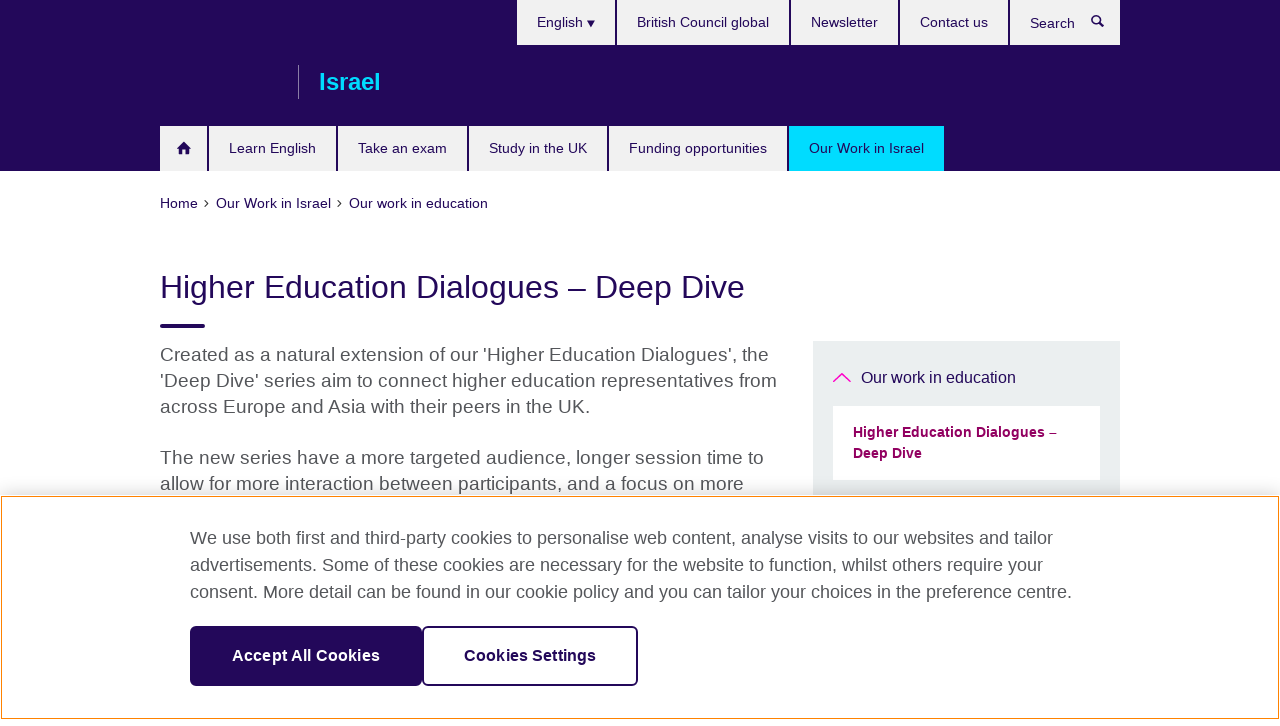

--- FILE ---
content_type: text/html; charset=utf-8
request_url: https://www.britishcouncil.org.il/en/programmes/education/higher-education-dialogue
body_size: 11549
content:
<!DOCTYPE html>
<html lang="en"
      dir="ltr"
      class="ltr">
<head>
  <!--[if IE]><![endif]-->
<meta http-equiv="Content-Type" content="text/html; charset=utf-8" />
<script> dataLayer = [{"pageTitle":"Higher Education Dialogues \u2013 Deep Dive","pageCategory":"visual_landing_page"}] </script>
<!-- OneTrust Cookies Consent Notice start -->
    <script>window.dataLayer = window.dataLayer || []; function gtag(){dataLayer.push(arguments);} gtag("set", "developer_id.dNzMyY2", true); gtag("consent", "default", {"analytics_storage": "granted"}); gtag("consent", "default", {"ad_storage": "denied"}); gtag("consent", "default", {"ad_personalization": "denied"}); gtag("consent", "default", {"ad_user_data": "denied"});</script>
	<script src="https://cdn.cookielaw.org/scripttemplates/otSDKStub.js" data-document-language="true"
	type="text/javascript" charset="UTF-8" data-domain-script="15013314-a0a4-4a3d-b2f7-010d9b96d277"></script>
	<script type="text/javascript">
	function OptanonWrapper() { }
	</script><!-- OneTrust Cookies Consent Notice end --><!-- Google Tag Manager -->
<script>
  (function (w,d,s,l,i) {
w[l] = w[l]||[];w[l].push({'gtm.start':new Date().getTime(),event:'gtm.js'});var f = d.getElementsByTagName(s)[0],j = d.createElement(s),dl = l != 'dataLayer' ? '&l=' + l : '';j.async = true;j.src = '//www.googletagmanager.com/gtm.js?id=' + i + dl;f.parentNode.insertBefore(j,f);})(window,document,'script','dataLayer','GTM-P7SRMF');
</script>
<!-- End Google Tag Manager -->
<meta name="WT.sp" content="Israel;SBU-Education" />
<link href="https://www.britishcouncil.org.il/en/programmes/education/higher-education-dialogue" rel="alternate"  hreflang="x-default" /><link href="https://www.britishcouncil.org.il/programmes/education/higher-education-dialogue" rel="alternate" hreflang="he-IL" />
<link href="https://www.britishcouncil.org.il/en/programmes/education/higher-education-dialogue" rel="alternate" hreflang="en-IL" />
<meta property="og:image" content="https://www.britishcouncil.org.il/sites/default/files/solas_session_3.jpg" />
<link rel="shortcut icon" href="https://www.britishcouncil.org.il/profiles/solas2/themes/solas_ui/favicon.ico" type="image/vnd.microsoft.icon" />
<meta name="description" content="Created as a natural extension of our &#039;Higher Education Dialogues&#039;, the &#039;Deep Dive&#039; series aim to connect higher education representatives from across Europe and Asia with their peers in the UK." />
<link rel="canonical" href="https://www.britishcouncil.org.il/en/programmes/education/higher-education-dialogue" />
<meta name="twitter:dnt" content="on" />
  <title>Higher Education Dialogues – Deep Dive | British Council</title>
  <meta http-equiv="X-UA-Compatible" content="IE=edge">
  <meta name="HandheldFriendly" content="True">
  <meta name="MobileOptimized" content="320">
  <meta name="viewport" content="width=device-width, initial-scale=1.0">
  <!-- iOS -->
  <link rel="apple-touch-icon" sizes="76x76"
        href="/profiles/solas2/themes/solas_ui/favicons/touch-icon-ipad.png">
  <link rel="apple-touch-icon" sizes="180x180"
        href="/profiles/solas2/themes/solas_ui/favicons/apple-touch-icon.png">
  <!-- Safari -->
  <link rel="mask-icon" color="#23085a"
        href="/profiles/solas2/themes/solas_ui/favicons/safari-pinned-tab.svg">
  <!-- Android -->
  <link rel="shortcut icon" sizes="192x192"
        href="/profiles/solas2/themes/solas_ui/favicons/android-chrome-192x192.png">
  <!-- Microsoft -->
  <meta name="msapplication-TileColor" content="#23085a">
  <meta name="msapplication-config" content="/favicons/browserconfig.xml">
  <meta name="theme-color" content="#ffffff">
  <meta http-equiv="cleartype" content="on">
  <link type="text/css" rel="stylesheet" href="/sites/default/files/advagg_css/css__gUwrWmDSCYDpNT-ZgT90lg3qnBO5bhMRTuszI3FZdGE__NddIO3YqwbFuLJ1SpObv95pgccLJqWX0xe4khRt6KhE__p74xwzPlwh7CY3oHXFV5qhCHaxRBBLqXn8aQFu-9pLM.css" media="all" />
<link type="text/css" rel="stylesheet" href="https://sui.britishcouncil.org/2.1.0/css/bc-theme.css" media="all" />
<link type="text/css" rel="stylesheet" href="/sites/default/files/advagg_css/css__VIhyw6s3Rlaca4citGfDPP591bR5QX-bWyoT8hJ3gNw__V-zxRyaxsNmGbcWY2V-GTK3-7957SICm-NIdE0A99lI__p74xwzPlwh7CY3oHXFV5qhCHaxRBBLqXn8aQFu-9pLM.css" media="all" />
  <script src="/sites/default/files/advagg_js/js__XKqiBvZcB9K0EtZgl_-1bz5LyPEH_u8ah8XcuScspq8__2YujpmtfV0cviqjpUJ84wujhW7ha_JqiXl85CalCQYI__p74xwzPlwh7CY3oHXFV5qhCHaxRBBLqXn8aQFu-9pLM.js"></script>
<script src="/sites/default/files/advagg_js/js__YT6D1B_BKxvm6JCH_t9sZNI5L6yITa_DlU5QcSlOkAU__OXobH7d1IP1o3WABlniIrU_-pcJacVSIPUv9bpD-6pQ__p74xwzPlwh7CY3oHXFV5qhCHaxRBBLqXn8aQFu-9pLM.js"></script>
<script src="/sites/default/files/advagg_js/js__M7e6Ey_aUcI73wypDYkhHVl87sFZzDDYq_haqtRJfnE__jCDCpE6OeR7H4TS9az9610UGeYXO0_I5IvdZRsNNrUg__p74xwzPlwh7CY3oHXFV5qhCHaxRBBLqXn8aQFu-9pLM.js"></script>
<script src="/sites/default/files/advagg_js/js__8P-A628TjkVaWCsCKOrzna9OCN-rc39C6C5trp5RFPc__D6lH7qBKCon04HbHf8blti--3zoDsh24nnLyNcZuprw__p74xwzPlwh7CY3oHXFV5qhCHaxRBBLqXn8aQFu-9pLM.js"></script>
<script>
<!--//--><![CDATA[//><!--
jQuery.extend(Drupal.settings, {"basePath":"\/","pathPrefix":"en\/","setHasJsCookie":0,"ajaxPageState":{"theme":"solas_ui","theme_token":"Ndykglri5aIdTHKoZeisfwpeWM8mjjvBnDmLGA4M9aQ","css":{"modules\/system\/system.base.css":1,"modules\/field\/theme\/field.css":1,"profiles\/solas2\/modules\/contrib\/gathercontent\/css\/gathercontent_style.css":1,"modules\/node\/node.css":1,"profiles\/solas2\/modules\/contrib\/relation_add\/relation_add.css":1,"profiles\/solas2\/modules\/custom\/webtrends_simple\/webtrends_data_display\/css\/webtrends_data_display.css":1,"profiles\/solas2\/modules\/contrib\/views\/css\/views.css":1,"https:\/\/sui.britishcouncil.org\/2.1.0\/css\/bc-theme.css":1,"profiles\/solas2\/modules\/contrib\/ctools\/css\/ctools.css":1,"profiles\/solas2\/modules\/custom\/solas_admin\/solas_admin_menu\/solas_admin_menu.css":1,"modules\/locale\/locale.css":1,"profiles\/solas2\/modules\/contrib\/date\/date_api\/date.css":1,"public:\/\/rrssb\/rrssb.2790a036.css":1,"profiles\/solas2\/libraries\/rrssb-plus\/css\/rrssb.css":1,"profiles\/solas2\/themes\/solas_ui\/css\/solas-ui-overrides.css":1,"profiles\/solas2\/themes\/solas_ui\/css\/solas-ui-widgets.css":1,"profiles\/solas2\/themes\/solas_ui\/css\/solas-ui-admin.css":1,"profiles\/solas2\/themes\/solas_ui\/css\/solas-ui-integration.css":1},"js":{"https:\/\/sui.britishcouncil.org\/2.1.0\/scripts\/main.js":1,"profiles\/solas2\/themes\/solas_ui\/js\/init.js":1,"profiles\/solas2\/themes\/solas_ui\/js\/ajax.js":1,"profiles\/solas2\/themes\/solas_ui\/js\/listings.js":1,"profiles\/solas2\/themes\/solas_ui\/js\/filters.js":1,"profiles\/solas2\/themes\/solas_ui\/js\/forms.js":1,"profiles\/solas2\/themes\/solas_ui\/js\/maps.js":1,"profiles\/solas2\/themes\/solas_ui\/js\/bookeo.js":1,"profiles\/solas2\/themes\/solas_ui\/js\/icon-insertion.js":1,"profiles\/solas2\/themes\/solas_ui\/js\/libs\/jquery.validate.min.js":1,"profiles\/solas2\/themes\/solas_ui\/js\/menus.js":1,"profiles\/solas2\/themes\/bootstrap\/js\/bootstrap.js":1,"profiles\/solas2\/modules\/contrib\/jquery_update\/replace\/jquery\/1.8\/jquery.min.js":1,"misc\/jquery-extend-3.4.0.js":1,"misc\/jquery-html-prefilter-3.5.0-backport.js":1,"misc\/jquery.once.js":1,"misc\/drupal.js":1,"misc\/form-single-submit.js":1,"profiles\/solas2\/modules\/contrib\/entityreference\/js\/entityreference.js":1,"profiles\/solas2\/modules\/features\/solas_ct_event\/js\/solas_ct_event.js":1,"profiles\/solas2\/modules\/custom\/solas_field_formatters\/solas_ff_exams_widget\/js\/solas_ff_exams_widget.js":1,"profiles\/solas2\/modules\/custom\/webtrends_simple\/webtrends_data_display\/js\/webtrends_data_display.js":1,"profiles\/solas2\/modules\/contrib\/rrssb\/rrssb.init.js":1,"profiles\/solas2\/libraries\/rrssb-plus\/js\/rrssb.min.js":1}},"better_exposed_filters":{"views":{"solas_news_alerts":{"displays":{"news_alert":{"filters":[]}}},"promos_test_revs":{"displays":{"block":{"filters":[]}}},"promo_sbar_revs":{"displays":{"block":{"filters":[]}}}}},"addSuiIcons":{"accessibility_text":"Opens in a new tab or window."},"urlIsAjaxTrusted":{"\/en\/search":true},"googleMapsApi":{"key":"AIzaSyCaot_vEl5pGDJ35FbtR19srhUErCdgR9k"},"isFront":false,"rrssb":{"size":"","shrink":"","regrow":"","minRows":"","maxRows":"","prefixReserve":"","prefixHide":"","alignRight":0},"solas_ct_webform":{"serverMaxFileSize":67108864,"currentTheme":"solas_ui"},"password":{"strengthTitle":"Password compliance:"},"type":"setting","bootstrap":{"anchorsFix":"0","anchorsSmoothScrolling":"0","formHasError":1,"popoverEnabled":"0","popoverOptions":{"animation":1,"html":0,"placement":"right","selector":"","trigger":"click","triggerAutoclose":1,"title":"","content":"","delay":0,"container":"body"},"tooltipEnabled":"0","tooltipOptions":{"animation":1,"html":0,"placement":"auto left","selector":"","trigger":"hover focus","delay":0,"container":"body"}}});
//--><!]]>
</script>

<script>(window.BOOMR_mq=window.BOOMR_mq||[]).push(["addVar",{"rua.upush":"false","rua.cpush":"false","rua.upre":"false","rua.cpre":"false","rua.uprl":"false","rua.cprl":"false","rua.cprf":"false","rua.trans":"","rua.cook":"false","rua.ims":"false","rua.ufprl":"false","rua.cfprl":"false","rua.isuxp":"false","rua.texp":"norulematch","rua.ceh":"false","rua.ueh":"false","rua.ieh.st":"0"}]);</script>
                              <script>!function(e){var n="https://s.go-mpulse.net/boomerang/";if("False"=="True")e.BOOMR_config=e.BOOMR_config||{},e.BOOMR_config.PageParams=e.BOOMR_config.PageParams||{},e.BOOMR_config.PageParams.pci=!0,n="https://s2.go-mpulse.net/boomerang/";if(window.BOOMR_API_key="GFYB7-E28QN-UXTEV-T9AT2-PFUUJ",function(){function e(){if(!o){var e=document.createElement("script");e.id="boomr-scr-as",e.src=window.BOOMR.url,e.async=!0,i.parentNode.appendChild(e),o=!0}}function t(e){o=!0;var n,t,a,r,d=document,O=window;if(window.BOOMR.snippetMethod=e?"if":"i",t=function(e,n){var t=d.createElement("script");t.id=n||"boomr-if-as",t.src=window.BOOMR.url,BOOMR_lstart=(new Date).getTime(),e=e||d.body,e.appendChild(t)},!window.addEventListener&&window.attachEvent&&navigator.userAgent.match(/MSIE [67]\./))return window.BOOMR.snippetMethod="s",void t(i.parentNode,"boomr-async");a=document.createElement("IFRAME"),a.src="about:blank",a.title="",a.role="presentation",a.loading="eager",r=(a.frameElement||a).style,r.width=0,r.height=0,r.border=0,r.display="none",i.parentNode.appendChild(a);try{O=a.contentWindow,d=O.document.open()}catch(_){n=document.domain,a.src="javascript:var d=document.open();d.domain='"+n+"';void(0);",O=a.contentWindow,d=O.document.open()}if(n)d._boomrl=function(){this.domain=n,t()},d.write("<bo"+"dy onload='document._boomrl();'>");else if(O._boomrl=function(){t()},O.addEventListener)O.addEventListener("load",O._boomrl,!1);else if(O.attachEvent)O.attachEvent("onload",O._boomrl);d.close()}function a(e){window.BOOMR_onload=e&&e.timeStamp||(new Date).getTime()}if(!window.BOOMR||!window.BOOMR.version&&!window.BOOMR.snippetExecuted){window.BOOMR=window.BOOMR||{},window.BOOMR.snippetStart=(new Date).getTime(),window.BOOMR.snippetExecuted=!0,window.BOOMR.snippetVersion=12,window.BOOMR.url=n+"GFYB7-E28QN-UXTEV-T9AT2-PFUUJ";var i=document.currentScript||document.getElementsByTagName("script")[0],o=!1,r=document.createElement("link");if(r.relList&&"function"==typeof r.relList.supports&&r.relList.supports("preload")&&"as"in r)window.BOOMR.snippetMethod="p",r.href=window.BOOMR.url,r.rel="preload",r.as="script",r.addEventListener("load",e),r.addEventListener("error",function(){t(!0)}),setTimeout(function(){if(!o)t(!0)},3e3),BOOMR_lstart=(new Date).getTime(),i.parentNode.appendChild(r);else t(!1);if(window.addEventListener)window.addEventListener("load",a,!1);else if(window.attachEvent)window.attachEvent("onload",a)}}(),"".length>0)if(e&&"performance"in e&&e.performance&&"function"==typeof e.performance.setResourceTimingBufferSize)e.performance.setResourceTimingBufferSize();!function(){if(BOOMR=e.BOOMR||{},BOOMR.plugins=BOOMR.plugins||{},!BOOMR.plugins.AK){var n=""=="true"?1:0,t="",a="aoi3zdycccvk42lozz5a-f-53f77a05d-clientnsv4-s.akamaihd.net",i="false"=="true"?2:1,o={"ak.v":"39","ak.cp":"35045","ak.ai":parseInt("251977",10),"ak.ol":"0","ak.cr":19,"ak.ipv":4,"ak.proto":"h2","ak.rid":"1381d882","ak.r":52524,"ak.a2":n,"ak.m":"","ak.n":"essl","ak.bpcip":"3.145.188.0","ak.cport":55458,"ak.gh":"2.16.167.174","ak.quicv":"","ak.tlsv":"tls1.3","ak.0rtt":"","ak.0rtt.ed":"","ak.csrc":"-","ak.acc":"","ak.t":"1768869498","ak.ak":"hOBiQwZUYzCg5VSAfCLimQ==tssBaeRQ/cu6+bQqdQFM1mrUA++FGApz1kSDs8y8pRyhFrDG4s4UD8LzRArm7oOw393lANEh392kD6IRzfI06mVuvZRqi2CiYr9UeojQM9sgEAD7CfYPVifLY8LeEg2donw9KUT7FezGdUOF5W94ldHnk+5eDg8q/Oni59S8yxXZeL9LF00XdWfRO/go/IuDpOx2FYfNY2NN82EAS79zkxSfy1focCvV1uPQrh95t7WcK7z6gDloDYdpc0yflBG3EBL6N8ndMoD5gEoCP8qkSJ240fmQFOd5XupLBcQRk8huHHBG55rjrBC9EV/+eo7sh8dzEiv6wJWTWC4hsPprsmQ4mJx/ZqmNgBXio6JpseXP3l6eli/k4deJ4TVKt8pQwx6UXNLmcDTXMMuN5dBN8VcJxr+dxzhYML8Yoscr69c=","ak.pv":"653","ak.dpoabenc":"","ak.tf":i};if(""!==t)o["ak.ruds"]=t;var r={i:!1,av:function(n){var t="http.initiator";if(n&&(!n[t]||"spa_hard"===n[t]))o["ak.feo"]=void 0!==e.aFeoApplied?1:0,BOOMR.addVar(o)},rv:function(){var e=["ak.bpcip","ak.cport","ak.cr","ak.csrc","ak.gh","ak.ipv","ak.m","ak.n","ak.ol","ak.proto","ak.quicv","ak.tlsv","ak.0rtt","ak.0rtt.ed","ak.r","ak.acc","ak.t","ak.tf"];BOOMR.removeVar(e)}};BOOMR.plugins.AK={akVars:o,akDNSPreFetchDomain:a,init:function(){if(!r.i){var e=BOOMR.subscribe;e("before_beacon",r.av,null,null),e("onbeacon",r.rv,null,null),r.i=!0}return this},is_complete:function(){return!0}}}}()}(window);</script></head>
<body
  class="page-node-4800 node-type-visual-landing-page i18n-en" >
  <!-- Google Tag Manager -->
<noscript>
<iframe src="//www.googletagmanager.com/ns.html?id=GTM-P7SRMF&pageTitle=Higher%20Education%20Dialogues%20%E2%80%93%20Deep%20Dive&pageCategory=visual_landing_page" height="0" width="0" style="display:none;visibility:hidden"></iframe>
</noscript>
<!-- End Google Tag Manager -->
  <div id="skip-link">
    <a href="#main-content"
       class="element-invisible element-focusable">Skip to main content</a>
  </div>
<header role="banner" class="navbar bc-navbar-default bc-navbar-has-support-area">
  <div class="container">
    <h2 class="navbar-header">
      <div class="navbar-brand">
                  <a class="bc-brand-logo"
             href="/en">British Council</a>
                                          <span class="bc-brand-slogan">Israel</span>
              </div>
    </h2>

          <div class="bc-btn-navbar-group" role="group" aria-label="navbar-group">
        <button type="button" class="btn btn-default bc-menu-toggle" data-target=".mega-menu .navbar-nav">
          Menu          <div class="menu-icon">
            <span></span>
            <span></span>
            <span></span>
            <span></span>
          </div>
        </button>
      </div>
    
          <nav role="navigation" class="mega-menu">
                  <ul class="nav navbar-nav bc-primary-nav bc-navbar-nav-has-home-icon"><li class="first leaf"><a href="/en" title="">Home</a></li>
<li class="expanded"><a href="/en/english">Learn English</a><ul class="dropdown-menu"><li class="first leaf"><a href="/en/english/english-online">English Online course</a></li>
<li class="leaf"><a href="https://englishonline.britishcouncil.org/english-self-study/?c=il&amp;country=il" title="Learn English at your own pace with exercises created by English experts. On-the-go, affordable learning.">English Online: Self-Study course</a></li>
<li class="leaf"><a href="https://englishonline.britishcouncil.org/ielts-coach/?c=il&amp;country=il" title="Opens in a new tab or window." target="_blank">IELTS Coach: learn online with the experts <svg class="bc-svg bc-svg-popup"  aria-label="Opens in a new tab or window.">
  <use xlink:href="#icon-popup"></use>
</svg>
</a></li>
<li class="collapsed"><a href="/en/english/online-apps">Learn English with apps</a></li>
<li class="expanded"><a href="/en/english/websites">Learn English with websites</a><ul class="dropdown-menu"><li class="first leaf"><a href="/en/english/websites/kids-teens">English for kids and teens</a></li>
<li class="leaf"><a href="/en/english/websites/premier-skills">Learn English with Premier Skills</a></li>
<li class="last leaf"><a href="/en/english/websites/kids">Our LearnEnglish Kids website</a></li>
</ul></li>
<li class="leaf"><a href="/en/english/englishscore-tutors">EnglishScore Tutors - personal online English tutors</a></li>
<li class="leaf"><a href="/en/english/englishscore">EnglishScore – take a free English test</a></li>
<li class="leaf"><a href="/en/english/online-test">Find out your English level</a></li>
<li class="leaf"><a href="/en/english/timmy-time">Learning Time with Timmy</a></li>
<li class="last leaf"><a href="/en/english/corporate-solutions">Corporate English Solutions</a></li>
</ul></li>
<li class="expanded"><a href="/en/exam">Take an exam</a><ul class="dropdown-menu"><li class="first last leaf"><a href="https://takeielts.britishcouncil.org/israel" title="">IELTS</a></li>
</ul></li>
<li class="expanded"><a href="/en/study-uk">Study in the UK</a><ul class="dropdown-menu"><li class="first leaf"><a href="/en/study-uk/alumni-awards">Alumni Awards</a></li>
<li class="leaf"><a href="/en/study-uk/study-in-the-uk">Want to study in the UK?</a></li>
<li class="last leaf"><a href="/en/study-uk/student-questions">FAQs for overseas students</a></li>
</ul></li>
<li class="expanded"><a href="/en/funding-opportunities">Funding opportunities</a><ul class="dropdown-menu"><li class="first leaf"><a href="/en/birax">BIRAX</a></li>
<li class="collapsed"><a href="/en/programmes/science/wohl-clean-growth-alliance">The Wohl Clean Growth Alliance</a></li>
<li class="leaf"><a href="/en/Education-funding" title="">Other opportunities</a></li>
<li class="last leaf"><a href="/en/grants-uk-israel-research-collaborations">ISPF</a></li>
</ul></li>
<li class="last expanded active-trail active"><a href="/en/programmes" class="active-trail active-trail">Our Work in Israel</a><ul class="dropdown-menu"><li class="first collapsed"><a href="/en/programmes/english-programmes">Our work in English</a></li>
<li class="collapsed"><a href="/en/programmes/science">Our work in science</a></li>
<li class="expanded active-trail active"><a href="/en/programmes/education" class="active-trail active-trail">Our work in education</a><ul class="dropdown-menu"><li class="first last leaf active-trail active"><a href="/en/programmes/education/higher-education-dialogue" class="active-trail active-trail active-trail active-trail active">Higher Education Dialogues – Deep Dive</a></li>
</ul></li>
<li class="collapsed"><a href="/en/programmes/arts">Our work in arts</a></li>
<li class="collapsed"><a href="/en/Education-funding">External Funding Opportunities</a></li>
<li class="last collapsed"><a href="/en/programmes/digital-library">Join our Digital Library</a></li>
</ul></li>
</ul>                          <ul class="bc-navbar-support">
                          <li class="hidden-xs hidden-sm">
                <nav>
                  
  <div class="sr-only">Choose your language</div>

<ul class="nav navbar-nav bc-navbar-lang-switcher">
  <li class="dropdown">
    <a href="#" class="bc-dropdown-toggle">
      English      <svg class="bc-svg bc-svg-down-dir" aria-hidden="true">
  <use xlink:href="#icon-down-dir"></use>
</svg>
    </a>
    <div class="item-list"><ul class="dropdown-menu"><li class="list-item-class first"><a href="/programmes/education/higher-education-dialogue">עברית</a></li>
<li class="list-item-class active last"><a href="/en/programmes/education/higher-education-dialogue" class="active">English</a></li>
</ul></div>  </li>
</ul>
                </nav>
              </li>
                                                  <li>
                <ul class="nav navbar-nav"><li class="first leaf"><a href="http://www.britishcouncil.org/" title="">British Council global</a></li>
<li class="leaf"><a href="/en/programmes/science/newsletter" title="">Newsletter</a></li>
<li class="last leaf"><a href="/en/contact-us" title="">Contact us</a></li>
</ul>              </li>
                                      <li>
                <a data-target=".bc-navbar-search" class="bc-btn-search bc-search-toggle">
                  <svg class="bc-svg bc-svg-search" aria-hidden="true">
  <use xlink:href="#icon-search"></use>
</svg>
                  Show search                </a>
                <div class="bc-navbar-search">
                  

<form action="/en/search" method="get" id="views-exposed-form-elastic-search-search-blk" accept-charset="UTF-8"><div>
<div class="input-group">
            <label class="sr-only" for="edit-search-api-views-fulltext">
        Search      </label>
        <div class="form-item-search-api-views-fulltext form-group">
 <input placeholder="Search" class="form-control form-text" type="text" id="edit-search-api-views-fulltext" name="search_api_views_fulltext" value="" size="30" maxlength="128" />
</div>
    <span class="input-group-btn">
    <button type="submit" id="edit-submit-elastic-search" name="" value="Search" class="btn btn-primary form-submit form-submit">Search</button>
  </span>
</div>
</div></form>                  <a href="#navbar-search-form" class="bc-btn-close bc-search-toggle" data-target=".bc-navbar-search">
                    <svg class="bc-svg bc-svg-cross" aria-hidden="true">
  <use xlink:href="#icon-cross"></use>
</svg>
                    Close search                  </a>
                </div>
              </li>
                                      <li class="hidden-md hidden-lg">
                
  <div class="sr-only">Choose your language</div>

<ul class="nav navbar-nav bc-navbar-lang-switcher">
  <li class="dropdown">
    <a href="#" class="bc-dropdown-toggle">
      English      <svg class="bc-svg bc-svg-down-dir" aria-hidden="true">
  <use xlink:href="#icon-down-dir"></use>
</svg>
    </a>
    <div class="item-list"><ul class="dropdown-menu"><li class="list-item-class first"><a href="/programmes/education/higher-education-dialogue">עברית</a></li>
<li class="list-item-class active last"><a href="/en/programmes/education/higher-education-dialogue" class="active">English</a></li>
</ul></div>  </li>
</ul>
              </li>
                      </ul>
              </nav>
    
      </div>
</header>


<div class="main-container container">

  
  
        
  
  
      <ol vocab="https://schema.org/" typeof="BreadcrumbList" class="breadcrumb"><li property="itemListElement" typeof="ListItem"><a href="/en" property="item" typeof="WebPage"><span property="name">Home</span></a><meta property="position" content="1"></li><li property="itemListElement" typeof="ListItem"><a href="/en/programmes" property="item" typeof="WebPage"><span property="name">Our Work in Israel</span></a><meta property="position" content="2"></li><li property="itemListElement" typeof="ListItem"><a href="/en/programmes/education" property="item" typeof="WebPage"><span property="name">Our work in education</span></a><meta property="position" content="3"></li></ol>  
      <div class="page-header">
      <div class="row">
        <div class="col-xs-12 col-md-8">
                    <h1>Higher Education Dialogues – Deep Dive</h1>
                  </div>
      </div>
    </div>
  
      <div class="row bc-context-nav">
      <div class="col-xs-12 hidden-md hidden-lg">
        

<div class="bc-btn-secondary-nav-group" role="group" aria-label="navbar-group">
  <button type="button" class="btn btn-default bc-menu-toggle" data-target=".bc-nav-subnav">
    In this section    <div class="menu-icon">
      <span></span>
      <span></span>
      <span></span>
      <span></span>
    </div>
  </button>
</div>


<nav class="bc-nav-subnav">
        <div class="bc-nav-title">
    <a href="/en/programmes/education" class="active-trail active-trail active-trail">Our work in education</a>  </div>
    <ul class="nav"><li class="first last leaf active-trail active menu-mlid-7076 active"><a href="/en/programmes/education/higher-education-dialogue" class="active-trail active-trail active-trail active-trail active-trail active">Higher Education Dialogues – Deep Dive</a></li>
</ul></nav>
      </div>
    </div>
  
  
  <div class="row">
    
    <section role="main" class="col-xs-12 col-md-8">
      <a id="main-content"></a>

      
            
  


  <div class="lead">
    <!--Field name: field_visual_landing_description-->
  <span class="bc-body-text"><p>Created as a natural extension of our 'Higher Education Dialogues', the 'Deep Dive' series aim to connect higher education representatives from across Europe and Asia with their peers in the UK.</p>
<p>The new series have a more targeted audience, longer session time to allow for more interaction between participants, and a focus on more specific topics.</p></span>
  </div>

<!--Field name: field_visual_landing_hero_promo-->
  <article data-type="listing" data-test-ctname="event" class="bc-list-item-visual bc-list-item--width2">
<a   href="/en/events/technologies-universities-career-graduates">
      <div class="bc-list-item-media">
              
<!--Field name: field_generic_summary_image-->
  
  
<!--Field name: field_image-->
  <img class="img-responsive bc-landscape lazyload blur-up" width="630" height="354" alt="" src="https://www.britishcouncil.org.il/sites/default/files/styles/bc-landscape-100x56/public/hed_session_22.01._preview_image.jpg?itok=hjqsi_Qa" data-sizes="auto" data-srcset="https://www.britishcouncil.org.il/sites/default/files/styles/bc-landscape-270x152/public/hed_session_22.01._preview_image.jpg?itok=ACds5PpW 270w, https://www.britishcouncil.org.il/sites/default/files/styles/bc-landscape-300x169/public/hed_session_22.01._preview_image.jpg?itok=tGdXbj65 300w, https://www.britishcouncil.org.il/sites/default/files/styles/bc-landscape-630x354/public/hed_session_22.01._preview_image.jpg?itok=T5pu65bJ 630w, https://www.britishcouncil.org.il/sites/default/files/styles/bc-landscape-800x450/public/hed_session_22.01._preview_image.jpg?itok=gNkNz98N 800w, https://www.britishcouncil.org.il/sites/default/files/styles/bc-landscape-950x534/public/hed_session_22.01._preview_image.jpg?itok=mBmg5Hjq 950w, https://www.britishcouncil.org.il/sites/default/files/styles/bc-landscape-1280x720/public/hed_session_22.01._preview_image.jpg?itok=WZQREhWD 1280w, https://www.britishcouncil.org.il/sites/default/files/styles/bc-landscape-1440x810/public/hed_session_22.01._preview_image.jpg?itok=cM2l7R1h 1440w" />
          </div>
  
  <header class="bc-list-item-header">
        <h2 class="bc-list-item-title">
      What technology can universities use to provide better career service to their graduates this year?          </h2>
                </header>
  <div class="bc-list-item-body">
          <p>In our fourth 'Higher Education Dialogues – Deep Dive' session, we explored different ways that technology can be used to deliver existing career support and employability models.</p>
              <dl class="bc-svg-dl">
<dt><svg class="bc-svg bc-svg-calendar aria-hidden="true"><use xlink:href="#icon-calendar"></use></svg><span class="sr-only">Date</span></dt>
<dd>
<!--Field name: field_event_date-->
  <span  class="date-display-single">Friday 22 January 2021</span></dd>
</dl>      </div>
</a>
</article><!--Field name: body-->
  <div class="bc-body-text"><h2>Watch the recordings from the previous sessions:</h2></div>

<div class="bc-masonry">
  <div class="bc-masonry-sizer"></div>
      <article data-type="listing" data-test-ctname="event" class="bc-list-item-visual bc-masonry-item">
<a   href="/en/events/universities-conducting-secure-credible-online-assessment">
      <div class="bc-list-item-media">
              
<!--Field name: field_generic_summary_image-->
  
  
<!--Field name: field_image-->
  <img class="img-responsive bc-landscape lazyload blur-up" width="300" height="169" alt="" src="https://www.britishcouncil.org.il/sites/default/files/styles/bc-landscape-100x56/public/hed_session_18.12._preview_image.jpg?itok=VCK1_CvM" data-sizes="auto" data-srcset="https://www.britishcouncil.org.il/sites/default/files/styles/bc-landscape-270x152/public/hed_session_18.12._preview_image.jpg?itok=oxwhQhQr 270w, https://www.britishcouncil.org.il/sites/default/files/styles/bc-landscape-300x169/public/hed_session_18.12._preview_image.jpg?itok=xNXWhibx 300w, https://www.britishcouncil.org.il/sites/default/files/styles/bc-landscape-630x354/public/hed_session_18.12._preview_image.jpg?itok=9osLbfbK 630w, https://www.britishcouncil.org.il/sites/default/files/styles/bc-landscape-800x450/public/hed_session_18.12._preview_image.jpg?itok=VTHnNT4B 800w, https://www.britishcouncil.org.il/sites/default/files/styles/bc-landscape-950x534/public/hed_session_18.12._preview_image.jpg?itok=lKsQyatp 950w, https://www.britishcouncil.org.il/sites/default/files/styles/bc-landscape-1280x720/public/hed_session_18.12._preview_image.jpg?itok=tSxU7DDj 1280w, https://www.britishcouncil.org.il/sites/default/files/styles/bc-landscape-1440x810/public/hed_session_18.12._preview_image.jpg?itok=BODf-0FM 1440w" />
          </div>
  
  <header class="bc-list-item-header">
        <h2 class="bc-list-item-title">
      How can universities conduct online assessment that is secure and credible?          </h2>
                </header>
  <div class="bc-list-item-body">
          <p>For our third 'Deep Dive' session, we discussed the concept of academic integrity and provided guidance on how to assess with integrity as well as the remote and digital provision.</p>
              <dl class="bc-svg-dl">
<dt><svg class="bc-svg bc-svg-calendar aria-hidden="true"><use xlink:href="#icon-calendar"></use></svg><span class="sr-only">Date</span></dt>
<dd>
<!--Field name: field_event_date-->
  <span  class="date-display-single">Friday 18 December 2020</span></dd>
</dl>      </div>
</a>
</article>      <article data-type="listing" data-test-ctname="event" class="bc-list-item-visual bc-masonry-item">
<a   href="/en/events/teachers-encourage-active-learning-online">
      <div class="bc-list-item-media">
              
<!--Field name: field_generic_summary_image-->
  
  
<!--Field name: field_image-->
  <img class="img-responsive bc-landscape lazyload blur-up" width="300" height="169" alt="" src="https://www.britishcouncil.org.il/sites/default/files/styles/bc-landscape-100x56/public/hed_event_image.jpg?itok=opAfM7gi" data-sizes="auto" data-srcset="https://www.britishcouncil.org.il/sites/default/files/styles/bc-landscape-270x152/public/hed_event_image.jpg?itok=Fcoyj9tO 270w, https://www.britishcouncil.org.il/sites/default/files/styles/bc-landscape-300x169/public/hed_event_image.jpg?itok=MueU0PUL 300w, https://www.britishcouncil.org.il/sites/default/files/styles/bc-landscape-630x354/public/hed_event_image.jpg?itok=zurFGThd 630w, https://www.britishcouncil.org.il/sites/default/files/styles/bc-landscape-800x450/public/hed_event_image.jpg?itok=qajMXHCi 800w, https://www.britishcouncil.org.il/sites/default/files/styles/bc-landscape-950x534/public/hed_event_image.jpg?itok=PBnq9Rwv 950w, https://www.britishcouncil.org.il/sites/default/files/styles/bc-landscape-1280x720/public/hed_event_image.jpg?itok=KQ0Jf3N1 1280w, https://www.britishcouncil.org.il/sites/default/files/styles/bc-landscape-1440x810/public/hed_event_image.jpg?itok=u7ClgYLp 1440w" />
          </div>
  
  <header class="bc-list-item-header">
        <h2 class="bc-list-item-title">
      How can teachers encourage active learning in an online delivery environment?          </h2>
                </header>
  <div class="bc-list-item-body">
          <p>For our second 'Higher Education Dialogues – Deep Dive' session, we organised a masterclass to share key principles and best practices for delivering online learning.</p>
              <dl class="bc-svg-dl">
<dt><svg class="bc-svg bc-svg-calendar aria-hidden="true"><use xlink:href="#icon-calendar"></use></svg><span class="sr-only">Date</span></dt>
<dd>
<!--Field name: field_event_date-->
  <span  class="date-display-single">Wednesday 18 November 2020</span></dd>
</dl>      </div>
</a>
</article>      <article data-type="listing" data-test-ctname="event" class="bc-list-item-visual bc-masonry-item">
<a   href="/en/events/at-home-higher-education-dialogue-following-science">
      <div class="bc-list-item-media">
              
<!--Field name: field_generic_summary_image-->
  
  
<!--Field name: field_image-->
  <img class="img-responsive bc-landscape lazyload blur-up" width="300" height="169" alt="" src="https://www.britishcouncil.org.il/sites/default/files/styles/bc-landscape-100x56/public/website-turkey_00325_0.jpg?itok=BmyyMOoT" data-sizes="auto" data-srcset="https://www.britishcouncil.org.il/sites/default/files/styles/bc-landscape-270x152/public/website-turkey_00325_0.jpg?itok=fBT8fAYF 270w, https://www.britishcouncil.org.il/sites/default/files/styles/bc-landscape-300x169/public/website-turkey_00325_0.jpg?itok=YZKwwxyY 300w, https://www.britishcouncil.org.il/sites/default/files/styles/bc-landscape-630x354/public/website-turkey_00325_0.jpg?itok=LqUVGlgI 630w, https://www.britishcouncil.org.il/sites/default/files/styles/bc-landscape-800x450/public/website-turkey_00325_0.jpg?itok=8zt2tmVm 800w, https://www.britishcouncil.org.il/sites/default/files/styles/bc-landscape-950x534/public/website-turkey_00325_0.jpg?itok=hIe7y-Ax 950w, https://www.britishcouncil.org.il/sites/default/files/styles/bc-landscape-1280x720/public/website-turkey_00325_0.jpg?itok=yjo3bXf9 1280w, https://www.britishcouncil.org.il/sites/default/files/styles/bc-landscape-1440x810/public/website-turkey_00325_0.jpg?itok=7q7vMQZN 1440w" />
          </div>
  
  <header class="bc-list-item-header">
        <h2 class="bc-list-item-title">
      Has ‘following the science’ ever been as important as it is today?          </h2>
                </header>
  <div class="bc-list-item-body">
          <p>Join us for a conversation with the first British astronaut, Helen Sharman, and the award-winning science communicator, Jim Al-Khalili</p>
              <dl class="bc-svg-dl">
<dt><svg class="bc-svg bc-svg-calendar aria-hidden="true"><use xlink:href="#icon-calendar"></use></svg><span class="sr-only">Date</span></dt>
<dd>
<!--Field name: field_event_date-->
  <span  class="date-display-single">Wednesday 15 July 2020 - 16.00</span></dd>
<dt><svg class="bc-svg bc-svg-location aria-hidden="true"><use xlink:href="#icon-location"></use></svg><span class="sr-only">Location</span></dt>
<dd>
<!--Field name: field_event_location_name-->
  Online event in Microsoft Teams</dd>
</dl>      </div>
</a>
</article>      <article data-type="listing" data-test-ctname="event" class="bc-list-item-visual bc-masonry-item">
<a   href="/en/events/at-home-higher-education-dialogue-academic-relationships">
      <div class="bc-list-item-media">
              
<!--Field name: field_generic_summary_image-->
  
  
<!--Field name: field_image-->
  <img class="img-responsive bc-landscape lazyload blur-up" width="300" height="169" alt="" src="https://www.britishcouncil.org.il/sites/default/files/styles/bc-landscape-100x56/public/website-turkey_00073.jpg?itok=4KfuED0m" data-sizes="auto" data-srcset="https://www.britishcouncil.org.il/sites/default/files/styles/bc-landscape-270x152/public/website-turkey_00073.jpg?itok=HcZ2TSBZ 270w, https://www.britishcouncil.org.il/sites/default/files/styles/bc-landscape-300x169/public/website-turkey_00073.jpg?itok=8cpTh_-C 300w, https://www.britishcouncil.org.il/sites/default/files/styles/bc-landscape-630x354/public/website-turkey_00073.jpg?itok=F9bQNdd- 630w, https://www.britishcouncil.org.il/sites/default/files/styles/bc-landscape-800x450/public/website-turkey_00073.jpg?itok=Ds5urPhT 800w, https://www.britishcouncil.org.il/sites/default/files/styles/bc-landscape-950x534/public/website-turkey_00073.jpg?itok=piEBfJ_M 950w, https://www.britishcouncil.org.il/sites/default/files/styles/bc-landscape-1280x720/public/website-turkey_00073.jpg?itok=12Z2CDnp 1280w, https://www.britishcouncil.org.il/sites/default/files/styles/bc-landscape-1440x810/public/website-turkey_00073.jpg?itok=3dgT8LPv 1440w" />
          </div>
  
  <header class="bc-list-item-header">
        <h2 class="bc-list-item-title">
      How can academic relationships flourish when there is less physical mobility?          </h2>
                </header>
  <div class="bc-list-item-body">
          <p>Join us to explore the different ways universities, scientists and researchers can still work together, even when travel is limited.                                                          </p>
              <dl class="bc-svg-dl">
<dt><svg class="bc-svg bc-svg-calendar aria-hidden="true"><use xlink:href="#icon-calendar"></use></svg><span class="sr-only">Date</span></dt>
<dd>
<!--Field name: field_event_date-->
  <span  class="date-display-single">Wednesday 08 July 2020 - 16.00</span></dd>
<dt><svg class="bc-svg bc-svg-location aria-hidden="true"><use xlink:href="#icon-location"></use></svg><span class="sr-only">Location</span></dt>
<dd>
<!--Field name: field_event_location_name-->
  Online event in Microsoft Teams</dd>
</dl>      </div>
</a>
</article>      <article data-type="listing" data-test-ctname="event" class="bc-list-item-visual bc-masonry-item">
<a   href="/en/events/at-home-higher-education-dialogue-quality-teaching">
      <div class="bc-list-item-media">
              
<!--Field name: field_generic_summary_image-->
  
  
<!--Field name: field_image-->
  <img class="img-responsive bc-landscape lazyload blur-up" width="300" height="169" alt="" src="https://www.britishcouncil.org.il/sites/default/files/styles/bc-landscape-100x56/public/website-turkey_00066.jpg?itok=qzhK0aLS" data-sizes="auto" data-srcset="https://www.britishcouncil.org.il/sites/default/files/styles/bc-landscape-270x152/public/website-turkey_00066.jpg?itok=jmHo_3Ze 270w, https://www.britishcouncil.org.il/sites/default/files/styles/bc-landscape-300x169/public/website-turkey_00066.jpg?itok=sZMXqKTd 300w, https://www.britishcouncil.org.il/sites/default/files/styles/bc-landscape-630x354/public/website-turkey_00066.jpg?itok=AAqWuQt0 630w, https://www.britishcouncil.org.il/sites/default/files/styles/bc-landscape-800x450/public/website-turkey_00066.jpg?itok=-S9aLvXw 800w, https://www.britishcouncil.org.il/sites/default/files/styles/bc-landscape-950x534/public/website-turkey_00066.jpg?itok=kXYTxV_f 950w, https://www.britishcouncil.org.il/sites/default/files/styles/bc-landscape-1280x720/public/website-turkey_00066.jpg?itok=rQgAVASu 1280w, https://www.britishcouncil.org.il/sites/default/files/styles/bc-landscape-1440x810/public/website-turkey_00066.jpg?itok=v7cwXdBY 1440w" />
          </div>
  
  <header class="bc-list-item-header">
        <h2 class="bc-list-item-title">
      How do universities ensure quality teaching online?           </h2>
                </header>
  <div class="bc-list-item-body">
          <p>Join us in an interactive conversation, where we will bring together sector experts to discuss how to ensure quality teaching online.</p>
              <dl class="bc-svg-dl">
<dt><svg class="bc-svg bc-svg-calendar aria-hidden="true"><use xlink:href="#icon-calendar"></use></svg><span class="sr-only">Date</span></dt>
<dd>
<!--Field name: field_event_date-->
  <span  class="date-display-single">Wednesday 10 June 2020 - 16.00</span></dd>
<dt><svg class="bc-svg bc-svg-location aria-hidden="true"><use xlink:href="#icon-location"></use></svg><span class="sr-only">Location</span></dt>
<dd>
<!--Field name: field_event_location_name-->
  Online event </dd>
</dl>      </div>
</a>
</article>      <article data-type="listing" data-test-ctname="event" class="bc-list-item-visual bc-masonry-item">
<a   href="/en/events/stay-home-higher-education-dialogue-engage-with-students">
      <div class="bc-list-item-media">
              
<!--Field name: field_generic_summary_image-->
  
  
<!--Field name: field_image-->
  <img class="img-responsive bc-landscape lazyload blur-up" width="300" height="169" alt="" src="https://www.britishcouncil.org.il/sites/default/files/styles/bc-landscape-100x56/public/website-turkey_00140_1.jpg?itok=BODoohOM" data-sizes="auto" data-srcset="https://www.britishcouncil.org.il/sites/default/files/styles/bc-landscape-270x152/public/website-turkey_00140_1.jpg?itok=dasKqnqQ 270w, https://www.britishcouncil.org.il/sites/default/files/styles/bc-landscape-300x169/public/website-turkey_00140_1.jpg?itok=cldd3u08 300w, https://www.britishcouncil.org.il/sites/default/files/styles/bc-landscape-630x354/public/website-turkey_00140_1.jpg?itok=IqZ26cdD 630w, https://www.britishcouncil.org.il/sites/default/files/styles/bc-landscape-800x450/public/website-turkey_00140_1.jpg?itok=SiQjZjzB 800w, https://www.britishcouncil.org.il/sites/default/files/styles/bc-landscape-950x534/public/website-turkey_00140_1.jpg?itok=guMXonA4 950w, https://www.britishcouncil.org.il/sites/default/files/styles/bc-landscape-1280x720/public/website-turkey_00140_1.jpg?itok=JEuy-XaP 1280w, https://www.britishcouncil.org.il/sites/default/files/styles/bc-landscape-1440x810/public/website-turkey_00140_1.jpg?itok=dGEvf4Q1 1440w" />
          </div>
  
  <header class="bc-list-item-header">
        <h2 class="bc-list-item-title">
      How can universities engage with and motivate students?          </h2>
                </header>
  <div class="bc-list-item-body">
          <p>This week we will bring together higher education experts to discuss effective engaging and interacting with students.</p>
              <dl class="bc-svg-dl">
<dt><svg class="bc-svg bc-svg-calendar aria-hidden="true"><use xlink:href="#icon-calendar"></use></svg><span class="sr-only">Date</span></dt>
<dd>
<!--Field name: field_event_date-->
  <span  class="date-display-single">Wednesday 03 June 2020 - 16.00</span></dd>
<dt><svg class="bc-svg bc-svg-location aria-hidden="true"><use xlink:href="#icon-location"></use></svg><span class="sr-only">Location</span></dt>
<dd>
<!--Field name: field_event_location_name-->
  Online event </dd>
</dl>      </div>
</a>
</article>      <article data-type="listing" data-test-ctname="event" class="bc-list-item-visual bc-masonry-item">
<a   href="/en/events/stay-home-higher-education-dialogue-future-learning">
      <div class="bc-list-item-media">
              
<!--Field name: field_generic_summary_image-->
  
  
<!--Field name: field_image-->
  <img class="img-responsive bc-landscape lazyload blur-up" width="300" height="169" alt="" src="https://www.britishcouncil.org.il/sites/default/files/styles/bc-landscape-100x56/public/website-turkey_00400.jpg?itok=M-xSskdJ" data-sizes="auto" data-srcset="https://www.britishcouncil.org.il/sites/default/files/styles/bc-landscape-270x152/public/website-turkey_00400.jpg?itok=y9HhguXl 270w, https://www.britishcouncil.org.il/sites/default/files/styles/bc-landscape-300x169/public/website-turkey_00400.jpg?itok=MyjJE8Nf 300w, https://www.britishcouncil.org.il/sites/default/files/styles/bc-landscape-630x354/public/website-turkey_00400.jpg?itok=7oseUoQV 630w, https://www.britishcouncil.org.il/sites/default/files/styles/bc-landscape-800x450/public/website-turkey_00400.jpg?itok=_sYGT_1S 800w, https://www.britishcouncil.org.il/sites/default/files/styles/bc-landscape-950x534/public/website-turkey_00400.jpg?itok=G6Hny3qp 950w, https://www.britishcouncil.org.il/sites/default/files/styles/bc-landscape-1280x720/public/website-turkey_00400.jpg?itok=X4A7f5S0 1280w, https://www.britishcouncil.org.il/sites/default/files/styles/bc-landscape-1440x810/public/website-turkey_00400.jpg?itok=sq3TWNrc 1440w" />
          </div>
  
  <header class="bc-list-item-header">
        <h2 class="bc-list-item-title">
      What are the future models for online learning?          </h2>
                </header>
  <div class="bc-list-item-body">
          <p>In this session, we will bring together higher education experts to discuss what the future models of online learning might look like.</p>
              <dl class="bc-svg-dl">
<dt><svg class="bc-svg bc-svg-calendar aria-hidden="true"><use xlink:href="#icon-calendar"></use></svg><span class="sr-only">Date</span></dt>
<dd>
<!--Field name: field_event_date-->
  <span  class="date-display-single">Wednesday 27 May 2020 - 16.00</span></dd>
<dt><svg class="bc-svg bc-svg-location aria-hidden="true"><use xlink:href="#icon-location"></use></svg><span class="sr-only">Location</span></dt>
<dd>
<!--Field name: field_event_location_name-->
  Online event </dd>
</dl>      </div>
</a>
</article>      <article data-type="listing" data-test-ctname="event" class="bc-list-item-visual bc-masonry-item">
<a   href="/en/events/are-campuses-thing-past">
      <div class="bc-list-item-media">
              
<!--Field name: field_generic_summary_image-->
  
  
<!--Field name: field_image-->
  <img class="img-responsive bc-landscape lazyload blur-up" width="300" height="169" alt="" src="https://www.britishcouncil.org.il/sites/default/files/styles/bc-landscape-100x56/public/website-turkey_00157.jpg?itok=UfvGwKt1" data-sizes="auto" data-srcset="https://www.britishcouncil.org.il/sites/default/files/styles/bc-landscape-270x152/public/website-turkey_00157.jpg?itok=NeJoZe9R 270w, https://www.britishcouncil.org.il/sites/default/files/styles/bc-landscape-300x169/public/website-turkey_00157.jpg?itok=RDqTvOLw 300w, https://www.britishcouncil.org.il/sites/default/files/styles/bc-landscape-630x354/public/website-turkey_00157.jpg?itok=4cGisyWI 630w, https://www.britishcouncil.org.il/sites/default/files/styles/bc-landscape-800x450/public/website-turkey_00157.jpg?itok=TfuOVPBi 800w, https://www.britishcouncil.org.il/sites/default/files/styles/bc-landscape-950x534/public/website-turkey_00157.jpg?itok=lyxXBD2h 950w, https://www.britishcouncil.org.il/sites/default/files/styles/bc-landscape-1280x720/public/website-turkey_00157.jpg?itok=VoXHCU09 1280w, https://www.britishcouncil.org.il/sites/default/files/styles/bc-landscape-1440x810/public/website-turkey_00157.jpg?itok=i6fAJSic 1440w" />
          </div>
  
  <header class="bc-list-item-header">
        <h2 class="bc-list-item-title">
      Are campuses a thing of the past?          </h2>
                </header>
  <div class="bc-list-item-body">
          <p>As part of our #AtHome with the British Council programme, we are organising a series of Higher Education dialogues which will help you connect with colleagues from around the world and share your experience.</p>
              <dl class="bc-svg-dl">
<dt><svg class="bc-svg bc-svg-calendar aria-hidden="true"><use xlink:href="#icon-calendar"></use></svg><span class="sr-only">Date</span></dt>
<dd>
<!--Field name: field_event_date-->
  <span  class="date-display-single">Wednesday 13 May 2020 - 16.00</span></dd>
<dt><svg class="bc-svg bc-svg-location aria-hidden="true"><use xlink:href="#icon-location"></use></svg><span class="sr-only">Location</span></dt>
<dd>
<!--Field name: field_event_location_name-->
  Online session</dd>
</dl>      </div>
</a>
</article>      <article data-type="listing" data-test-ctname="event" class="bc-list-item-visual bc-masonry-item">
<a   href="/en/events/stay-home-higher-education-dialogue-assessment">
      <div class="bc-list-item-media">
              
<!--Field name: field_generic_summary_image-->
  
  
<!--Field name: field_image-->
  <img class="img-responsive bc-landscape lazyload blur-up" width="300" height="169" alt="" src="https://www.britishcouncil.org.il/sites/default/files/styles/bc-landscape-100x56/public/solas_session_3.jpg?itok=ssPOyFV-" data-sizes="auto" data-srcset="https://www.britishcouncil.org.il/sites/default/files/styles/bc-landscape-270x152/public/solas_session_3.jpg?itok=IvFgWZr1 270w, https://www.britishcouncil.org.il/sites/default/files/styles/bc-landscape-300x169/public/solas_session_3.jpg?itok=pgWm9ghf 300w, https://www.britishcouncil.org.il/sites/default/files/styles/bc-landscape-630x354/public/solas_session_3.jpg?itok=IgCzUn-p 630w, https://www.britishcouncil.org.il/sites/default/files/styles/bc-landscape-800x450/public/solas_session_3.jpg?itok=yIrku4EX 800w, https://www.britishcouncil.org.il/sites/default/files/styles/bc-landscape-950x534/public/solas_session_3.jpg?itok=g29Tzp46 950w, https://www.britishcouncil.org.il/sites/default/files/styles/bc-landscape-1280x720/public/solas_session_3.jpg?itok=3nAxWAqx 1280w, https://www.britishcouncil.org.il/sites/default/files/styles/bc-landscape-1440x810/public/solas_session_3.jpg?itok=6bXSl4Bd 1440w" />
          </div>
  
  <header class="bc-list-item-header">
        <h2 class="bc-list-item-title">
      What is the future of online assessment for universities?           </h2>
                </header>
  <div class="bc-list-item-body">
          <p>Join this session to discuss what are the opportunities and challenges of online assessment.</p>
              <dl class="bc-svg-dl">
<dt><svg class="bc-svg bc-svg-calendar aria-hidden="true"><use xlink:href="#icon-calendar"></use></svg><span class="sr-only">Date</span></dt>
<dd>
<!--Field name: field_event_date-->
  <span  class="date-display-single">Wednesday 20 May 2020 - 16.00</span></dd>
<dt><svg class="bc-svg bc-svg-location aria-hidden="true"><use xlink:href="#icon-location"></use></svg><span class="sr-only">Location</span></dt>
<dd>
<!--Field name: field_event_location_name-->
  Online event </dd>
</dl>      </div>
</a>
</article>  </div>



<div class="rrssb"><div class="rrssb-prefix">Share this</div><ul class="rrssb-buttons"><li class="rrssb-email"><a href="mailto:?subject=Higher%20Education%20Dialogues%20%E2%80%93%20Deep%20Dive&body=https%3A%2F%2Fwww.britishcouncil.org.il%2Fen%2Fprogrammes%2Feducation%2Fhigher-education-dialogue" ><span class="rrssb-icon"></span><span class="rrssb-text">Email</span></a></li><li class="rrssb-facebook"><a href="https://www.facebook.com/sharer/sharer.php?u=https%3A%2F%2Fwww.britishcouncil.org.il%2Fen%2Fprogrammes%2Feducation%2Fhigher-education-dialogue" class="popup"><span class="rrssb-icon"></span><span class="rrssb-text">Facebook</span></a></li><li class="rrssb-twitter"><a href="https://twitter.com/intent/tweet?text=Higher%20Education%20Dialogues%20%E2%80%93%20Deep%20Dive&url=https%3A%2F%2Fwww.britishcouncil.org.il%2Fen%2Fprogrammes%2Feducation%2Fhigher-education-dialogue" class="popup"><span class="rrssb-icon"></span><span class="rrssb-text">Twitter</span></a></li><li class="rrssb-linkedin"><a href="https://www.linkedin.com/shareArticle?mini=true&url=https%3A%2F%2Fwww.britishcouncil.org.il%2Fen%2Fprogrammes%2Feducation%2Fhigher-education-dialogue&title=Higher%20Education%20Dialogues%20%E2%80%93%20Deep%20Dive" class="popup"><span class="rrssb-icon"></span><span class="rrssb-text">Linkedin</span></a></li></ul></div>    </section>

          <section class="col-xs-12 col-md-4 bc-col-sidebar" role="complementary">
        
  

<div class="bc-btn-secondary-nav-group" role="group" aria-label="navbar-group">
  <button type="button" class="btn btn-default bc-menu-toggle" data-target=".bc-nav-subnav">
    In this section    <div class="menu-icon">
      <span></span>
      <span></span>
      <span></span>
      <span></span>
    </div>
  </button>
</div>


<nav class="bc-nav-subnav">
        <div class="bc-nav-title">
    <a href="/en/programmes/education" class="active-trail">Our work in education</a>  </div>
    <ul class="nav"><li class="first last leaf active-trail active menu-mlid-7076 active"><a href="/en/programmes/education/higher-education-dialogue" class="active-trail active-trail active">Higher Education Dialogues – Deep Dive</a></li>
</ul></nav>


      </section>  <!-- /#sidebar-second -->
      </div>

  
  
</div>


<footer class="bc-footer">
  <div class="container">
    <div class="row">

              <div class="col-xs-12 col-md-9 col-lg-9">
                                <nav><ul class="bc-footer-nav"><li class="first expanded"><a href="/en/about-us">About us</a><ul><li class="first leaf"><a href="/en/job-opportunities" title="Join our team and work with us at the British Council in Israel">Job opportunities</a></li>
<li class="leaf"><a href="/en/contact-us" title="The British Council creates international opportunities for the people of the UK and other countries and builds trust between them worldwide. Contact Us!">Contact us</a></li>
<li class="leaf"><a href="/en/partnerships/why-partner">Why partner with us</a></li>
<li class="leaf"><a href="/en/equal-opportunities-diversity">Equal opportunity and diversity</a></li>
<li class="leaf"><a href="/en/partnerships/partnering-israel">Partnering with us in Israel</a></li>
<li class="leaf"><a href="/en/comments-complaints">Your comments and complaints</a></li>
<li class="last leaf"><a href="https://www.britishcouncil.org/work/affiliate?country=il" title="">Affiliate marketing</a></li>
</ul></li>
<li class="expanded"><a href="https://www.britishcouncil.org.il/en/exam" title="">Take an exam</a><ul><li class="first leaf"><a href="https://www.britishcouncil.org.il/en/exam/ielts" title="">IELTS</a></li>
<li class="last leaf"><a href="https://www.britishcouncil.org.il/en/exam/ielts-uk-visa-immigration" title="">IELTS for UK Visas and Immigration</a></li>
</ul></li>
<li class="last expanded"><a href="/en/teach">Teaching English</a><ul><li class="first leaf"><a href="/en/teach/webinars">Free webinars for teachers</a></li>
<li class="leaf"><a href="/en/etai-international-conference-2016" title="Join our Symposium at the ETAI International Conference to take place on 4-6 July 2016.">ETAI International Conference 2016</a></li>
<li class="leaf"><a href="/en/teach/innovation-awards">ELTons Innovation Awards 2022</a></li>
<li class="leaf"><a href="/en/teach/free-resources" title="You can download free lesson plans and classroom materials; get tips, articles and information about professional development; and join discussion groups.">Free resources for teaching English</a></li>
<li class="leaf"><a href="/en/teach/hornby-projects">Professional development projects for English language teachers</a></li>
<li class="leaf"><a href="/en/teach/networks" title="We work with a range of teacher associations and networks">Teacher networks</a></li>
<li class="leaf"><a href="/en/teach/hornby-scholarship">UK Masters scholarship for teachers of English</a></li>
<li class="leaf"><a href="/en/teach/world-teacher-day-conference">World Teachers&#039; Day Web Conference</a></li>
<li class="last leaf"><a href="/en/teach/supporting-teacher-development">Supporting teacher development</a></li>
</ul></li>
</ul></nav>
                                      </div>
      
              <div class="col-xs-12 col-md-3 col-lg-3">
                              <div class="h3 bc-social-media-title">Connect with us</div><ul class="bc-social-media"><li class="first leaf"><a href="http://www.facebook.com/BritishCouncilIsrael" class="" title="British Council Israel&#039;s Facebook Page">Facebook</a></li>
<li class="leaf"><a href="http://twitter.com/ilBritish" class="" title="British Council Israel&#039;s Twitter Account">Twitter</a></li>
<li class="leaf"><a href="http://www.youtube.com/user/BritishCouncilIsrael" class="" title="British Council Israel&#039;s YouTube Channel">YouTube</a></li>
<li class="leaf"><a href="https://www.instagram.com/britishcouncilisrael/" title="">Instagram</a></li>
<li class="leaf"><a href="https://www.flickr.com/photos/britishcouncilisrael/" class="" title="British Council Israel&#039;s Flickr Photo Stream">Flickr</a></li>
<li class="leaf"><a href="http://www.britishcouncil.org.il/rss.xml" title="Sign-Up for our RSS feed">RSS</a></li>
<li class="last leaf"><a href="https://www.tiktok.com/@britishcouncilenglish" title="">TikTok</a></li>
</ul>                  </div>
      
              <div class="col-xs-12 col-md-12 col-lg-12">
          <hr class="bc-footer-main-hr-lg">
                              <ul class="bc-site-links"><li class="first leaf"><a href="http://www.britishcouncil.org/" title="">British Council global</a></li>
<li class="leaf"><a href="/en/privacy-and-terms" title="">Privacy and terms of use</a></li>
<li class="leaf"><a href="https://www.britishcouncil.org/accessibility" title="">Accessibility</a></li>
<li class="leaf"><a href="/en/cookies" title="">Cookies</a></li>
<li class="last leaf"><a href="/en/sitemap" title="">Sitemap</a></li>
</ul>                  </div>
      
    </div><!-- /row -->

          <div class="bc-copyright">
        

<div>&#169; 2026 British Council</div><p>The United Kingdom’s international organisation for cultural relations and educational opportunities.<br />A registered charity: 209131 (England and Wales) SC037733 (Scotland)</p>      </div>
    
  </div>
</footer>
<script defer="defer" src="https://sui.britishcouncil.org/2.1.0/scripts/main.js"></script>
<script src="/sites/default/files/advagg_js/js__edkPe8YHVhDrSNMLE8TvABtIodwPC0x0-SxOTx4ycOY__irHHxZVVEENhvOG8NpxhyoW4QD6BbNNtRz5aDqJ7mQw__p74xwzPlwh7CY3oHXFV5qhCHaxRBBLqXn8aQFu-9pLM.js"></script>
</body>
</html>


--- FILE ---
content_type: application/javascript
request_url: https://www.britishcouncil.org.il/sites/default/files/advagg_js/js__YT6D1B_BKxvm6JCH_t9sZNI5L6yITa_DlU5QcSlOkAU__OXobH7d1IP1o3WABlniIrU_-pcJacVSIPUv9bpD-6pQ__p74xwzPlwh7CY3oHXFV5qhCHaxRBBLqXn8aQFu-9pLM.js
body_size: 8
content:
/* Source and licensing information for the line(s) below can be found at https://www.britishcouncil.org.il/misc/form-single-submit.js. */
(function(t){Drupal.behaviors.formSingleSubmit={attach:function(){function a(a){var e=t(a.currentTarget),r=e.serialize(),i=e.attr('data-drupal-form-submit-last');if(i===r){a.preventDefault()}
else{e.attr('data-drupal-form-submit-last',r)}};t('body').once('form-single-submit').delegate('form:not([method~="GET"])','submit.singleSubmit',a)}}})(jQuery);;
/* Source and licensing information for the above line(s) can be found at https://www.britishcouncil.org.il/misc/form-single-submit.js. */;/*})'"*/
